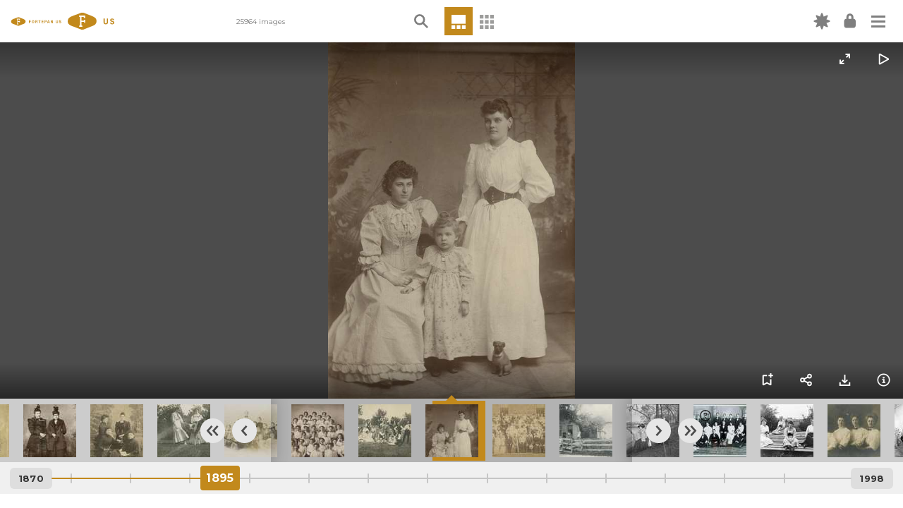

--- FILE ---
content_type: text/html; charset=utf-8
request_url: https://fortepan.us/categories/photos/FI0009637?tag=women
body_size: 10695
content:
<!DOCTYPE html>
<html lang="en" prefix="og: https://ogp.me/ns#" template="gallery" route="photoview">




<head>
  
<!-- Google Tag Manager -->
<script>(function(w,d,s,l,i){w[l]=w[l]||[];w[l].push({'gtm.start':
new Date().getTime(),event:'gtm.js'});var f=d.getElementsByTagName(s)[0],
j=d.createElement(s),dl=l!='dataLayer'?'&l='+l:'';j.async=true;j.src=
'https://www.googletagmanager.com/gtm.js?id='+i+dl;f.parentNode.insertBefore(j,f);
})(window,document,'script','dataLayer','GTM-P4BQ99S');</script>
<!-- End Google Tag Manager -->


  <meta charset="UTF-8">
  <meta name="viewport" content="width=device-width, initial-scale=1.0">
  <meta http-equiv="X-UA-Compatible" content="ie=edge">
  <meta name="google-site-verification" content="faBERIKeMcG20pN3O4F2BSYwEwEABAADPZrgLIcPTEw" />
  <link type="text/css" rel="stylesheet" href="https://fortepan.us/static/kronofoto/css/index.css?version=62">
  
    <meta property="og:title" content="Fortepan US: FI0009637" />
    <meta property="og:type" content="website" />
    <meta property="og:image" content="https://fortepan.us/media/images/165/37/cjsKXaT3JnG8cy-Aj11gW9lczx-4iaDg91htZQ33NXI.jpg?i=WyJvcmlnaW5hbC8xZDQzNzNhOC05MTk5LTQ0YmUtOGRhZC0yMzZlYjZlOTRjY2EuanBnIiwwLDcwMF0" />
    <meta property="og:url" content="https://fortepan.us/categories/all/FI0009637" />

  <link rel="stylesheet" href="//code.jquery.com/ui/1.12.1/themes/base/jquery-ui.css">
  <link rel="stylesheet" href="https://cdnjs.cloudflare.com/ajax/libs/font-awesome/5.14.0/css/all.min.css">
  <link rel="apple-touch-icon" sizes="180x180" href="https://fortepan.us/static/kronofoto/favicon/apple-touch-icon.png">
  <link rel="icon" type="image/png" sizes="32x32" href="https://fortepan.us/static/kronofoto/favicon/favicon-32x32.png">
  <link rel="icon" type="image/png" sizes="16x16" href="https://fortepan.us/static/kronofoto/favicon/favicon-16x16.png">
  <link rel="manifest" href="https://fortepan.us/static/kronofoto/favicon/site.webmanifest">
  <link rel="mask-icon" href="https://fortepan.us/static/kronofoto/favicon/safari-pinned-tab.svg" color="#5bbad5">
  <link rel="shortcut icon" href="https://fortepan.us/static/kronofoto/favicon/favicon.ico">
  <meta name="msapplication-TileColor" content="#da532c">
  <meta name="msapplication-config" content="https://fortepan.us/static/kronofoto/favicon/browserconfig.xml">
  <meta name="theme-color" content="#ffffff">

    <title>Fortepan US</title>
  <style>
:root {
  --fp-main-font: 'Montserrat', sans-serif;
  --fp-secondary-ticker-color: #9d9d9c;
  --fp-main-grey: #d6d6da;
  --fp-main-grey-translucent: rgba(214, 214, 218, 0.95);
  --fp-light-grey: #efeff1;
  --fp-light-grey-translucent: rgba(239, 239, 241, 0.9);
  --fp-main-blue: #C2891C;
  --fp-main-color: #C2891C;
  --fp-main-color-lighter: #D6BC89;
  --fp-main-color-darker: #987024;
}
  </style>
</head>
<body hx-push-url="true" theme="golden" x-data="{ loggedIn: false }">
  
<!-- Google Tag Manager (noscript) -->
<noscript><iframe src="https://www.googletagmanager.com/ns.html?id=GTM-P4BQ99S"
height="0" width="0" style="display:none;visibility:hidden"></iframe></noscript>
<!-- End Google Tag Manager (noscript) -->


  
  


<div id="overlay" class="overlay"></div>
<header>
  <nav aria-label="Main navigation">
    <div class="main-nav">
      <div class="main-nav__left">
        <div id="logo">
          <a href="/categories/all/random">
            <img class="logo-img show-for-large" src="https://fortepan.us/golden/logo.svg" alt="Fortepan US Logo">
            <img class="logo-img hide-for-large" src="https://fortepan.us/golden/logo-small.svg" alt="Fortepan US Logo">
          </a>

          
          <template class="collection-name">
          </template>
          

        </div>

        <div class="header-text">25964 images</div>

      </div> <!-- end nav left -->

      <div class="main-nav__center">

          
          

<div id="search-box-container">
    <div class="search-box-content">

        <div class="search-box-content_inner">
            


<form action="https://fortepan.us/categories/photos" method="get">
  <span class="close-icon"></span>
  <label for="search-box">
    <img class="search-icon" src="https://fortepan.us/static/kronofoto/images/golden/search.svg" alt="Magnifying glass">
    <input type="text" name="basic" id="search-box">
  </label>
  <div class="search-form">

      <div class="search-form-section">
        <button class="search-form__clear-btn button" type="reset">Clear Filters</button>
      </div>

    <!-- Display Form -->
      
      
      
      
      

        <div class="search-form-section">TAG
          <div class="search-form-section_inner ">
            
              <div>
                <input type="text" name="tag" value="women" data-autocomplete-url="https://fortepan.us/tags" data-autocomplete-min-length="3" placeholder="Tag Search" id="id_tag">
              </div>
            
          </div>

        </div>
      
      
      

        <div class="search-form-section">CATEGORY
          <div class="search-form-section_inner ">
            
              <div>
                <select name="term" id="id_term">
  <option value="" selected>---------</option>

  <option value="1">Aerial Shots</option>

  <option value="84">Airplanes, Helicopters, and Spacecraft</option>

  <option value="2">Animals</option>

  <option value="3">Barns</option>

  <option value="46">Blueprints</option>

  <option value="4">Businesses and Factories</option>

  <option value="5">Cemeteries and Funerals</option>

  <option value="6">Children</option>

  <option value="7">Cities and Towns</option>

  <option value="8">Civic Engagement</option>

  <option value="9">Entertainment</option>

  <option value="10">Fairs and Festivals</option>

  <option value="11">Families</option>

  <option value="12">Farming Equipment</option>

  <option value="13">Farms</option>

  <option value="14">Floods</option>

  <option value="15">Food and Meals</option>

  <option value="16">Holidays</option>

  <option value="18">Homes</option>

  <option value="17">Hospitals</option>

  <option value="19">Labor and Occupations</option>

  <option value="20">Lakes, Rivers, and Streams</option>

  <option value="21">Landscapes</option>

  <option value="22">Leisure</option>

  <option value="23">Main Streets &amp; Town Squares</option>

  <option value="24">Military and Veterans</option>

  <option value="25">Motorized Vehicles</option>

  <option value="135">Oceans</option>

  <option value="26">Outdoor Recreation</option>

  <option value="27">People of Color</option>

  <option value="28">Portraits - Group</option>

  <option value="29">Portraits - Individual</option>

  <option value="40">Prisons and Criminal Justice</option>

  <option value="30">Religion</option>

  <option value="31">Religious Structures</option>

  <option value="32">Schools and Education</option>

  <option value="136">Severe Weather</option>

  <option value="33">Sports</option>

  <option value="34">Train Stations</option>

  <option value="35">Travel</option>

  <option value="36">Weddings</option>

  <option value="37">Winter</option>

  <option value="133">World War I</option>

  <option value="134">World War II</option>

  <option value="38">Wrecks</option>

</select>
              </div>
            
          </div>

        </div>
      
      
      

        <div class="search-form-section">DATE RANGE
          <div class="search-form-section_inner daterange">
            
              <div>
                <input type="number" name="startYear" placeholder="Start" id="id_startYear">
              </div>
            
              <div>
                <input type="number" name="endYear" placeholder="End" id="id_endYear">
              </div>
            
          </div>

        </div>
      
      
      

        <div class="search-form-section">CONTRIBUTOR
          <div class="search-form-section_inner ">
            
              <div>
                <select name="donor" data-select2-url="https://fortepan.us/autocomplete/contributors/select2" placeholder="Contributor search" id="id_donor">
</select>
              </div>
            
          </div>

        </div>
      
      
      

        <div class="search-form-section">LOCATION
          <div class="search-form-section_inner ">
            
              <div>
                <select name="place" data-select2-url="https://fortepan.us/autocomplete/places" placeholder="Place search" id="id_place">
</select>
              </div>
            
              <div>
                <input type="hidden" name="city" id="id_city">
              </div>
            
              <div>
                <input type="hidden" name="county" id="id_county">
              </div>
            
              <div>
                <input type="hidden" name="state" id="id_state">
              </div>
            
              <div>
                <input type="hidden" name="country" id="id_country">
              </div>
            
          </div>

        </div>
      
      
      

        <div class="search-form-section">ADVANCED SEARCH
          <div class="search-form-section_inner ">
            
              <div>
                <input type="text" name="query" placeholder="Keywords, terms, photo ID#, contributor" id="id_query">
              </div>
            
          </div>

        </div>
      
      

  <input type="submit" value="Search">
  </div>
</form>

        </div>

        <div class="search-options">
            <img src="https://fortepan.us/static/kronofoto/images/golden/carrot.svg" alt="Carrot" class="carrot">
        </div>

    </div>
</div>

          

        <div class="view-buttons" data-view-buttons-target>
          
          


<div class="timeline-container current-view" id="timeline-container"  data-tooltip title="Timeline view" data-position="bottom" data-alignment="center">
  
      <a class="fi-timeline-a" href="https://fortepan.us/categories/photos/FI0009637?tag=women" hx-get="https://fortepan.us/categories/photos/FI0009637?tag=women" hx-target="#app"><img class="timeline-icon" src="https://fortepan.us/static/kronofoto/images/timeline.svg" alt="Timeline icon" title="Timeline View"></a>
  
</div>
<div class="grid-icon " id="grid-icon" data-tooltip title="Grid view" data-position="bottom" data-alignment="center">
  
      <a class="grid-a" href="https://fortepan.us/categories/photos?tag=women&amp;year%3Agte=1895&amp;id%3Agt=9636" hx-get="https://fortepan.us/categories/photos?tag=women&amp;year%3Agte=1895&amp;id%3Agt=9636" hx-target="#app">
        <img class="grid-icon_reg" src="https://fortepan.us/static/kronofoto/images/04b-grid.svg" alt="Grid icon" title="Grid View">
      </a>
  
</div>


          
        </div>

      </div>
        <!-- end nav center -->

      <div class="main-nav__right">

          <div id="new-label_container" class="new-label_container show-for-medium" data-tooltip title="New" data-position="bottom" data-alignment="center">
              <a href="https://fortepan.us/categories/photos?query=is_new%3Atrue">
              <i class="icon new-icon"></i>
              </a>
          </div>

      
        <div 
            class="login-container" 
            data-tooltip 
            title="My Account" 
            data-position="bottom" 
            data-alignment="center" 
            hx-push-url="false" 
            hx-trigger="load" 
            hx-get="https://fortepan.us/auth/forms/login"
            hx-vals='{ "next": "/categories/photos/FI0009637%3Ftag%3Dwomen" }'
        >
        </div>
        <div class="hamburger-container">

          <button class="hamburger hamburger--squeeze" type="button" data-toggler="is-active" data-toggle="hamburger-button hamburger-menu" id="hamburger-button">
              <span class="hamburger-box">
                  <span class="hamburger-inner"></span>
              </span>
          </button>

            <div class="hamburger-menu collapse" id="hamburger-menu" data-toggler="collapse">

            <ul class="navigation-menu">
              






<li class="child">
	<a href="/docs/us/about/">About</a>
	
</li>

<li class="child">
	<a href="/docs/us/kronofoto/">Our Code</a>
	
</li>

<li class="child">
	<a href="/docs/us/explore/">Explore the Platform</a>
	
</li>

<li class="child">
	<a href="/docs/us/tools/">Creation Tools</a>
	
</li>

<li class="child">
	<a href="/docs/us/team/">Our team</a>
	
</li>

<li class="child">
	<a href="/docs/us/partner/">Partner with us</a>
	
</li>

<li class="child">
	<a href="/docs/us/fortepan-by-state/">Fortepan by State</a>
	
</li>

<li class="child">
	<a href="/docs/us/news/">News</a>
	
</li>

<li class="child">
	<a href="/docs/us/contact/">Contact</a>
	
</li>



<div class="mobile-visible">

<li><a href="https://fortepan.us/categories/photos/FI0009637?tag=women">Timeline View</a></li>
<li><a href="https://fortepan.us/categories/photos?tag=women&amp;year%3Agte=1895&amp;id%3Agt=9636">Grid View</a></li>

</div>

            </ul>
          </div>

        </div>


      </div> <!-- end nav right -->

    </div>
  </nav>
</header>

  
  <div id="app">
    

<main hx-swap="innerHTML" hx-target="#fi-image" data-photo-details>

    <div class="gallery" id="gallery" data-toggler=".zoom-opened" data-swipe-target>

        
            <a
                
                id="fi-arrow-left"
                data-fi-arrow-left
                hx-trigger="click, keydown[code=='ArrowLeft'] from:#app, swipe-left from:closest [data-swipe-target]"
                class="control previous"
                href="https://fortepan.us/categories/photos/FI0026182?tag=women"
                hx-get="https://fortepan.us/categories/photos/FI0026182?tag=women"
            ></a>
        
        <div id="fi-image-preload" class="hide">
        </div>
        <article class="gallery__image fi-image" id="fi-image">
            
            <figure>
                <img id="fi-image-tag" src="https://fortepan.us/media/images/165/37/cjsKXaT3JnG8cy-Aj11gW9lczx-4iaDg91htZQ33NXI.jpg?i=WyJvcmlnaW5hbC8xZDQzNzNhOC05MTk5LTQ0YmUtOGRhZC0yMzZlYjZlOTRjY2EuanBnIiwwLDcwMF0" alt="dog, ia, ruffles, corset, Olsson, Ann and Jons, Families, women, Davenport, girl, Scott, United States, cabinet photo, Photos, floor cloth, Portraits - Group, Iowa, historic, toy, lace collar, history, IA, child, painted backdrop, siblings" />
            </figure>
            
        </article>

        
        <a
            
            id="fi-arrow-right"
            hx-trigger="click, keydown[code=='ArrowRight'] from:#app, swipe-right from:closest [data-swipe-target]"
            data-fi-arrow-right
            class="control forward"
            href="https://fortepan.us/categories/photos/FI0016308?tag=women"
            hx-get="https://fortepan.us/categories/photos/FI0016308?tag=women"
        ></a>
        

        <div id="zoom-popup" class="follow-zoom-popup">
            
            <div style='background-image: url("https://fortepan.us/media/images/165/37/cjsKXaT3JnG8cy-Aj11gW9lczx-4iaDg91htZQ33NXI.jpg?i=WyJvcmlnaW5hbC8xZDQzNzNhOC05MTk5LTQ0YmUtOGRhZC0yMzZlYjZlOTRjY2EuanBnIiwwLDcwMF0");' data-fullsize="https://fortepan.us/media/original/1d4373a8-9199-44be-8dad-236eb6e94cca.jpg" id="follow-zoom-timeline-version" class="follow-zoom-timeline-popup-img"></div>
            
        </div>

        <div class="gallery__controls">
            

            <div class="gallery__controls-top">
                <!--Zoom Button-->
                <button id="zoom-image-control-button" class="image-control-button image-control-button--toggle" data-toggle="gallery">
                    <img class="meta-info-icon" src="https://fortepan.us/static/kronofoto/images/skyblue/zoom.svg">
                    <img class="meta-info-icon hide" src="https://fortepan.us/static/kronofoto/images/skyblue/zoom-out.svg">
                </button>
                <!--Auto Play Button-->
                <button id="auto-play-image-control-button" class="image-control-button image-control-button--toggle">
                    <img id="autoplay--play" src="https://fortepan.us/static/kronofoto/images/skyblue/auto-play.svg">
                    <img id="autoplay--pause" class="hide" src="https://fortepan.us/static/kronofoto/images/skyblue/pause.svg">
                </button>
            </div>
            <div class="gallery__controls-bottom">
                


    <template  id="fotosphere-button"></template>



                <div style="flex-grow:1"></div>
                <!--Add to List Button-->
                <button class="image-control-button" data-toggle="add-to-list-popup">
                    <img class="add-to-list-icon" src="https://fortepan.us/static/kronofoto/images/skyblue/add-to-list.svg" data-tooltip title="Add to FotoAlbum" data-position="top" data-alignment="center">
                </button>
                <!--Share Button-->
                <button class="image-control-button" data-toggle="share-popup">
                    <img class="meta-info-icon" src="https://fortepan.us/static/kronofoto/images/skyblue/share.svg" data-tooltip title="Share or Embed" data-position="top" data-alignment="center">
                </button>
                <!--Download Button-->
                <button class="image-control-button" data-toggle="download-popup">
                    <img class="meta-dl-icon" src="https://fortepan.us/static/kronofoto/images/skyblue/download.svg" data-tooltip title="Download" data-position="top" data-alignment="center">
                </button>
                <!--Info Button-->
                <button class="image-control-button" data-toggle="metadata-popup">
                    <img class="meta-info-icon" src="https://fortepan.us/static/kronofoto/images/skyblue/info.svg" data-tooltip title="Info" data-position="top" data-alignment="center">
                </button>

            </div>
            
        </div>

        <div class="gallery__popups">

            <div id="metadata-popup" class="gallery__popup" data-toggler=".expanded">
                


<template x-if="loggedIn">
    <div 
        x-init="$dispatch('htmx-process', $el)"
        hx-swap="outerHTML" 
        hx-target="this" 
        hx-push-url="false"
        hx-trigger="revealed"
        hx-get="https://fortepan.us/auth/forms/edit-photo-link/9637"
    >
    </div>
</template>
<a href="#" class="photo-menu-popup__close-btn" data-toggle="metadata-popup" data-toggler=".expanded"></a>
<div class="photo-menu-popup__wrapper">
    




<div class="row">
    <div class="columns large-4" hx-target="#app">
        <div>
            <h1><a 
                href="https://fortepan.us/categories/photos?place=15740"
                hx-get="https://fortepan.us/categories/photos?place=15740"
            >Davenport, IA</a></h1>
        </div>

        <div>
            <h2><a 
                href="https://fortepan.us/categories/photos?query=year:1895"
                hx-get="https://fortepan.us/categories/photos?query=year:1895"
            >1895c</a></h2>
        </div>

        <div>
            <p>ID# FI0009637</p>
            <p>Contributed by <strong class="text-semibold"><a hx-get="https://fortepan.us/categories/photos?donor=1729" href="https://fortepan.us/categories/photos?donor=1729">Ann and Jons Olsson</a></strong></p>
        </div>

        <div class="text-small">
            
            <p>Photographed by Dahms, Gustav</p>
            

            
            <p>Digitized by Shreya Singh</p>
            
            <p>Added to the archive March 26, 2021</p>
        </div>

    </div>

    <div class="columns large-8">
        <div class="metadata-3a" hx-target="#app" hx-headers="{}" hx-swap="innerHTML">
            <h3>Tags:</h3>
            <div class="tags">
                
                    
                    <ul>
                        


<li><a href="https://fortepan.us/categories/photos?tag=cabinet+photo" hx-get="https://fortepan.us/categories/photos?tag=cabinet+photo">cabinet photo</a></li>

<li><a href="https://fortepan.us/categories/photos?tag=child" hx-get="https://fortepan.us/categories/photos?tag=child">child</a></li>

<li><a href="https://fortepan.us/categories/photos?tag=corset" hx-get="https://fortepan.us/categories/photos?tag=corset">corset</a></li>

<li><a href="https://fortepan.us/categories/photos?tag=dog" hx-get="https://fortepan.us/categories/photos?tag=dog">dog</a></li>

<li><a href="https://fortepan.us/categories/photos?term=11" hx-get="https://fortepan.us/categories/photos?term=11">Families</a></li>

<li><a href="https://fortepan.us/categories/photos?tag=floor+cloth" hx-get="https://fortepan.us/categories/photos?tag=floor+cloth">floor cloth</a></li>

<li><a href="https://fortepan.us/categories/photos?tag=girl" hx-get="https://fortepan.us/categories/photos?tag=girl">girl</a></li>

<li><a href="https://fortepan.us/categories/photos?tag=lace+collar" hx-get="https://fortepan.us/categories/photos?tag=lace+collar">lace collar</a></li>

<li><a href="https://fortepan.us/categories/photos?tag=painted+backdrop" hx-get="https://fortepan.us/categories/photos?tag=painted+backdrop">painted backdrop</a></li>

<li><a href="https://fortepan.us/categories/photos?term=28" hx-get="https://fortepan.us/categories/photos?term=28">Portraits - Group</a></li>

<li><a href="https://fortepan.us/categories/photos?tag=ruffles" hx-get="https://fortepan.us/categories/photos?tag=ruffles">ruffles</a></li>

<li><a href="https://fortepan.us/categories/photos?tag=siblings" hx-get="https://fortepan.us/categories/photos?tag=siblings">siblings</a></li>

<li><a href="https://fortepan.us/categories/photos?tag=toy" hx-get="https://fortepan.us/categories/photos?tag=toy">toy</a></li>

<li><a href="https://fortepan.us/categories/photos?tag=women" hx-get="https://fortepan.us/categories/photos?tag=women">women</a></li>


                    </ul>
                    
                
                <template x-if="!loggedIn">
                  <p>
                    Log in to add tags
                  </p>
                </template>
                <template x-if="loggedIn">
                  <p
                    x-init="$dispatch('htmx-process', $el)"
                    hx-trigger="revealed"
                    hx-push-url="false"
                    hx-get="https://fortepan.us/auth/forms/tag-photo/9637"
                    hx-target="this"
                    hx-swap="innerHTML"
                  >
                  </p>
                </template>
            </div>



        </div>

        

        
        <div class="comments">
            <h3>Comments:</h3>
            <div class="indent comments">
                <p>Cabinet photo of family of 2 women &amp; young girl.  Young girl wearing a patterned very long dress with balloon sleeves, large shawl type lace collar,   and a locket.  1 woman wearing tightly fitted bodice with balloon sleeves &amp; lace trim, lacy jabot at neck &amp; pearls.  2nd woman wearing fine fabric summer dress with high buttoned collar and balloon sleeves and a very tight belt.  They are standing on a floor cloth with a toy dog at their feet.  Painted backdrop  </p>
<p>Photo by &quot;Gustav Dahms, Photographie Studio 218 Bray Street Cor. of Alley, bet. 2nd &amp; 3rd Sts.  Davenport, Iowa&quot;</p>
            </div>
        </div>
        
        <div class="tags">
            <h3>Federation links:</h3>
            <ul>
                <li><a href="https://fortepan.us/categories/all/FI0009637">Fortepan US</a></li>
                <li><a href="https://fortepan.us/ia/categories/all/FI0009637">Iowa</a></li>
                
            </ul>
        </div>
    </div>
</div>

</div>

            </div>
            <div id="add-to-list-popup" class="gallery__popup" data-toggler=".expanded">
                <a href="#" class="photo-menu-popup__close-btn" data-toggle="add-to-list-popup" data-toggler=".expanded"></a>
                

<div class="photo-menu-popup__wrapper no-scroll" hx-swap="innerHTML" hx-target="this" hx-push-url="false" hx-get="https://fortepan.us/list-members/9637" hx-trigger="intersect">
    Loading...
</div>

            </div>
            <div id="share-popup" class="gallery__popup" data-toggler=".expanded">
                <a href="#" class="photo-menu-popup__close-btn" data-toggle="share-popup" data-toggler=".expanded"></a>
                

<div class="photo-menu-popup__wrapper" hx-target="this" hx-swap="innerHTML" hx-push-url="false" hx-get="https://fortepan.us/categories/photos/FI0009637/web-component?tag=women" hx-trigger="intersect">
    Loading...
</div>

            </div>
            <div id="download-popup" class="gallery__popup" data-toggler=".expanded" >
                <a href="#" class="photo-menu-popup__close-btn" data-toggle="download-popup" data-toggler=".expanded"></a>
                

<div class="photo-menu-popup__wrapper" hx-target="this" hx-swap="innerHTML" hx-push-url="false" hx-get="https://fortepan.us/categories/all/FI0009637/download" hx-trigger="intersect">
    Loading...
</div>

            </div>

        </div>
    </div>

    <div class="car-left-space"></div>


    <nav class="fi-timeline" id="fi-timeline">
    <form
        hx-trigger="kronofoto:loadThumbnails"
        hx-target="[data-fi-thumbnail-carousel-images]"
        hx-get="https://fortepan.us/categories/photos/carousel"
        hx-push-url="false"
        hx-swap="beforeend"
        hx-sync="this:drop"
    >

        
    <input type="hidden" name="basic" id="carousel_id_basic">

    <input type="hidden" name="tag" value="women" id="carousel_id_tag">

    <input type="hidden" name="term" id="carousel_id_term">

    <input type="hidden" name="startYear" id="carousel_id_startYear">

    <input type="hidden" name="endYear" id="carousel_id_endYear">

    <input type="hidden" name="donor" id="carousel_id_donor">

    <input type="hidden" name="place" id="carousel_id_place">

    <input type="hidden" name="city" id="carousel_id_city">

    <input type="hidden" name="county" id="carousel_id_county">

    <input type="hidden" name="state" id="carousel_id_state">

    <input type="hidden" name="country" id="carousel_id_country">

    <input type="hidden" name="query" id="carousel_id_query">

    <input type="hidden" name="id" value="9637" id="carousel_id_id">

    <input type="hidden" name="forward" value="True" id="carousel_id_forward">

    <input type="hidden" name="offset" id="carousel_id_offset">

    <input type="hidden" name="width" id="carousel_id_width">


        <div class="fi-thumbnail-carousel" hx-target="#fi-image" hx-push-url="true" hx-swap="innerHTML">
            
<div class="back-arrows" data-back-arrows>
    

<a id="backward-zip"></a>
<a 
    id="backward"
    href="https://fortepan.us/categories/photos/FI0026182?tag=women"
    
    
    hx-get="https://fortepan.us/categories/photos/FI0026182?tag=women"
    
></a>

</div>

<div class="slide-container">
    <ul id="fi-preload-zone"></ul>
    <div data-fi-load-thumbnails class="hide"></div>
    <ul id="fi-thumbnail-carousel-images" style="left: 0px;" data-fi-thumbnail-carousel-images>
        



    <li 
         
        data-fi="26438"
        
    >
        <a 
            href="https://fortepan.us/categories/photos/FI0026438?tag=women"
            
            hx-get="https://fortepan.us/categories/photos/FI0026438?tag=women"
            
        >
            <img class=empty src="[data-uri]" height="75" width="75" />
        </a>
    </li>

    <li 
         
        data-fi="26439"
        
    >
        <a 
            href="https://fortepan.us/categories/photos/FI0026439?tag=women"
            
            hx-get="https://fortepan.us/categories/photos/FI0026439?tag=women"
            
        >
            <img class=empty src="[data-uri]" height="75" width="75" />
        </a>
    </li>

    <li 
         
        data-fi="26440"
        
    >
        <a 
            href="https://fortepan.us/categories/photos/FI0026440?tag=women"
            
            hx-get="https://fortepan.us/categories/photos/FI0026440?tag=women"
            
        >
            <img class=empty src="[data-uri]" height="75" width="75" />
        </a>
    </li>

    <li 
         
        data-fi="21456"
        
    >
        <a 
            href="https://fortepan.us/categories/photos/FI0021456?tag=women"
            
            hx-get="https://fortepan.us/categories/photos/FI0021456?tag=women"
            
        >
            <img class=empty src="[data-uri]" height="75" width="75" />
        </a>
    </li>

    <li 
         
        data-fi="21462"
        
    >
        <a 
            href="https://fortepan.us/categories/photos/FI0021462?tag=women"
            
            hx-get="https://fortepan.us/categories/photos/FI0021462?tag=women"
            
        >
            <img class=empty src="[data-uri]" height="75" width="75" />
        </a>
    </li>

    <li 
         
        data-fi="20395"
        
    >
        <a 
            href="https://fortepan.us/categories/photos/FI0020395?tag=women"
            
            hx-get="https://fortepan.us/categories/photos/FI0020395?tag=women"
            
        >
            <img class=empty src="[data-uri]" height="75" width="75" />
        </a>
    </li>

    <li 
         
        data-fi="20449"
        
    >
        <a 
            href="https://fortepan.us/categories/photos/FI0020449?tag=women"
            
            hx-get="https://fortepan.us/categories/photos/FI0020449?tag=women"
            
        >
            <img class=empty src="[data-uri]" height="75" width="75" />
        </a>
    </li>

    <li 
         
        data-fi="20885"
        
    >
        <a 
            href="https://fortepan.us/categories/photos/FI0020885?tag=women"
            
            hx-get="https://fortepan.us/categories/photos/FI0020885?tag=women"
            
        >
            <img class=empty src="[data-uri]" height="75" width="75" />
        </a>
    </li>

    <li 
         
        data-fi="22856"
        
    >
        <a 
            href="https://fortepan.us/categories/photos/FI0022856?tag=women"
            
            hx-get="https://fortepan.us/categories/photos/FI0022856?tag=women"
            
        >
            <img class=empty src="[data-uri]" height="75" width="75" />
        </a>
    </li>

    <li 
         
        data-fi="22879"
        
    >
        <a 
            href="https://fortepan.us/categories/photos/FI0022879?tag=women"
            
            hx-get="https://fortepan.us/categories/photos/FI0022879?tag=women"
            
        >
            <img class=empty src="[data-uri]" height="75" width="75" />
        </a>
    </li>

    <li 
         
        data-fi="23617"
        
    >
        <a 
            href="https://fortepan.us/categories/photos/FI0023617?tag=women"
            
            hx-get="https://fortepan.us/categories/photos/FI0023617?tag=women"
            
        >
            <img class=empty src="[data-uri]" height="75" width="75" />
        </a>
    </li>

    <li 
         
        data-fi="23623"
        
    >
        <a 
            href="https://fortepan.us/categories/photos/FI0023623?tag=women"
            
            hx-get="https://fortepan.us/categories/photos/FI0023623?tag=women"
            
        >
            <img class=empty src="[data-uri]" height="75" width="75" />
        </a>
    </li>

    <li 
         
        data-fi="23624"
        
    >
        <a 
            href="https://fortepan.us/categories/photos/FI0023624?tag=women"
            
            hx-get="https://fortepan.us/categories/photos/FI0023624?tag=women"
            
        >
            <img class=empty src="[data-uri]" height="75" width="75" />
        </a>
    </li>

    <li 
         
        data-fi="15734"
        
    >
        <a 
            href="https://fortepan.us/categories/photos/FI0015734?tag=women"
            
            hx-get="https://fortepan.us/categories/photos/FI0015734?tag=women"
            
        >
            <img  src="https://fortepan.us/media/images/118/61/eJeKhTtqzYlW5n0zUQm78UTWF5V51LHsPVSfMQwe67I.jpg?i=WyJvcmlnaW5hbC80NDgzMTYyYS1iZDc4LTQ4MmMtOGQ4MC1mMTk3MTU2ZTc4OTMuanBnIiw3NSw3NV0" height="75" width="75" />
        </a>
    </li>

    <li 
         
        data-fi="9659"
        
    >
        <a 
            href="https://fortepan.us/categories/photos/FI0009659?tag=women"
            
            hx-get="https://fortepan.us/categories/photos/FI0009659?tag=women"
            
        >
            <img  src="https://fortepan.us/media/images/187/37/IClDWA1TEs9vKZL3l9TFEn1ksLXyY1tiTIjKG8Jw-aw.jpg?i=WyJvcmlnaW5hbC9mNGIyNDQ0YS03NjZkLTQ4MzQtOGM4OC1kZDY0Njc2MjIzYzQuanBnIiw3NSw3NV0" height="75" width="75" />
        </a>
    </li>

    <li 
         
        data-fi="15675"
        
    >
        <a 
            href="https://fortepan.us/categories/photos/FI0015675?tag=women"
            
            hx-get="https://fortepan.us/categories/photos/FI0015675?tag=women"
            
        >
            <img  src="https://fortepan.us/media/images/59/61/GAGw-qhC9DAmsipouoUf7MXkFhC2r3oVStxrV0KUENQ.jpg?i=WyJvcmlnaW5hbC9iZmQ5MTAyMS0wN2ZlLTQ1OGUtOTJhZC1iMGM2OWE1MzRiMTQuanBnIiw3NSw3NV0" height="75" width="75" />
        </a>
    </li>

    <li 
         
        data-fi="9645"
        
    >
        <a 
            href="https://fortepan.us/categories/photos/FI0009645?tag=women"
            
            hx-get="https://fortepan.us/categories/photos/FI0009645?tag=women"
            
        >
            <img  src="https://fortepan.us/media/images/173/37/H7soLjOwpS_u8ae2rQXszUgdrdo5oL2wsuex7AOavjY.jpg?i=WyJvcmlnaW5hbC9lZTRhMmUzYS1lZDVkLTRlNjEtYjJhMS1hNTA0MDgwZDBlZGMuanBnIiw3NSw3NV0" height="75" width="75" />
        </a>
    </li>

    <li 
         
        data-fi="21144"
        
    >
        <a 
            href="https://fortepan.us/categories/photos/FI0021144?tag=women"
            
            hx-get="https://fortepan.us/categories/photos/FI0021144?tag=women"
            
        >
            <img  src="https://fortepan.us/media/images/152/82/nB8LbGQHtPvylWkeGg7epgRgn5KA2OlWCILkT-VrUCQ.jpg?i=WyJvcmlnaW5hbC9mOTQ2Yjg1NS1jOTgzLTQ0NTgtYWE1Yi1iNzI5NjU2NTEwMTMuanBnIiw3NSw3NV0" height="75" width="75" />
        </a>
    </li>

    <li 
         
        data-fi="21164"
        
    >
        <a 
            href="https://fortepan.us/categories/photos/FI0021164?tag=women"
            
            hx-get="https://fortepan.us/categories/photos/FI0021164?tag=women"
            
        >
            <img  src="https://fortepan.us/media/images/172/82/Gvl-uHpfci1RAG_fmmve5GW0uK9efL2Sej9KE2QV6WE.jpg?i=WyJvcmlnaW5hbC9kYWNlYTFlNS05ZDJlLTRjODMtOTIyNS0zZThmYTNmMmRmMGIuanBnIiw3NSw3NV0" height="75" width="75" />
        </a>
    </li>

    <li 
         
        data-fi="26182"
        
    >
        <a 
            href="https://fortepan.us/categories/photos/FI0026182?tag=women"
            
            hx-get="https://fortepan.us/categories/photos/FI0026182?tag=women"
            
        >
            <img  src="https://fortepan.us/media/images/70/102/xfhoeEs-j2DR5KjBZSwL77xGGTtDRjRF7bLIpxY-e94.jpg?i=WyJvcmlnaW5hbC8yMDI1LzUvMjEvZjczZmQ5NjItZTA3ZS00N2Q3LTk2ZWUtNTE5ODNmZGViMTVlLmpwZyIsNzUsNzVd" height="75" width="75" />
        </a>
    </li>

    <li 
        data-active data-origin 
        data-fi="9637"
        
    >
        <a 
            href="https://fortepan.us/categories/photos/FI0009637?tag=women"
            
            hx-get="https://fortepan.us/categories/photos/FI0009637?tag=women"
            
        >
            <img  src="https://fortepan.us/media/images/165/37/8eGlAHMQ0hDTwumBYtyuMZtj-H5oBZP-5Ex9kfJLbL8.jpg?i=WyJvcmlnaW5hbC8xZDQzNzNhOC05MTk5LTQ0YmUtOGRhZC0yMzZlYjZlOTRjY2EuanBnIiw3NSw3NV0" height="75" width="75" />
        </a>
    </li>

    <li 
         
        data-fi="16308"
        
    >
        <a 
            href="https://fortepan.us/categories/photos/FI0016308?tag=women"
            
            hx-get="https://fortepan.us/categories/photos/FI0016308?tag=women"
            
        >
            <img  src="https://fortepan.us/media/images/180/63/-ILrRxexqC2tGg8668KGlkXawHdXvDhBpapjV41eILw.jpg?i=WyJvcmlnaW5hbC9iOGE2MzA5ZS05ZTkyLTQyODYtOWI4Ny1mZmIwNWVjZWJhODEuanBnIiw3NSw3NV0" height="75" width="75" />
        </a>
    </li>

    <li 
         
        data-fi="23631"
        
    >
        <a 
            href="https://fortepan.us/categories/photos/FI0023631?tag=women"
            
            hx-get="https://fortepan.us/categories/photos/FI0023631?tag=women"
            
        >
            <img  src="https://fortepan.us/media/images/79/92/Qgl01Gz8d6CBDKkA235BFR653TA14akVN8aMFCWwuYc.jpg?i=WyJvcmlnaW5hbC8yMDI0LzUvMjEvNmE5ZDI5YmEtMzA0NS00OGVlLTk5YzctODU2YTg2MWVmMTllLmpwZyIsNzUsNzVd" height="75" width="75" />
        </a>
    </li>

    <li 
         
        data-fi="23721"
        
    >
        <a 
            href="https://fortepan.us/categories/photos/FI0023721?tag=women"
            
            hx-get="https://fortepan.us/categories/photos/FI0023721?tag=women"
            
        >
            <img  src="https://fortepan.us/media/images/169/92/jbDqZI_1jcLnecyOF9iHHaEd_cWHGBwZJqHCnvOnJt4.jpg?i=WyJvcmlnaW5hbC8yMDI0LzYvOS8wYWViZjA4MS02Nzg1LTQ0OTItOGMzYi0zOTk5OTNhYTcxMDQuanBnIiw3NSw3NV0" height="75" width="75" />
        </a>
    </li>

    <li 
         
        data-fi="25049"
        
    >
        <a 
            href="https://fortepan.us/categories/photos/FI0025049?tag=women"
            
            hx-get="https://fortepan.us/categories/photos/FI0025049?tag=women"
            
        >
            <img  src="https://fortepan.us/media/images/217/97/5GmWvmNfTMyjkje2dYbH4bp1HSe4gBk0IBs9_VY0vgQ.jpg?i=W1swLCJodHRwczovL2N0ZGEuZm9ydGVwYW5jdC5saWIudWNvbm4uZWR1L21lZGlhL29yaWdpbmFsL2Y2N2UyZjIyLWVkY2ItNDhlNS05ZjZhLTRhNGMxM2FmYTMxYy5qcGciXSw3NSw3NV0" height="75" width="75" />
        </a>
    </li>

    <li 
         
        data-fi="8064"
        
    >
        <a 
            href="https://fortepan.us/categories/photos/FI0008064?tag=women"
            
            hx-get="https://fortepan.us/categories/photos/FI0008064?tag=women"
            
        >
            <img  src="https://fortepan.us/media/images/128/31/Z_dxKVKr9skYjOE_GU6uL2I3F6w0z3rsME5FDQT8pvg.jpg?i=WyJvcmlnaW5hbC9mYTcyMTVkNC1lZjQ4LTRkOWEtOTM4OC04N2EzMDhkZjZkYjAuanBnIiw3NSw3NV0" height="75" width="75" />
        </a>
    </li>

    <li 
         
        data-fi="16042"
        
    >
        <a 
            href="https://fortepan.us/categories/photos/FI0016042?tag=women"
            
            hx-get="https://fortepan.us/categories/photos/FI0016042?tag=women"
            
        >
            <img  src="https://fortepan.us/media/images/170/62/v2Tr0NYsup66wl9Yy6-7qr-fwzCN_pEDbF_cUGwEsB8.jpg?i=WyJvcmlnaW5hbC8xNjNmNTFkMi0xMmNmLTQxZWYtOTRiYy1lNDA3NWI3NmVjNjcuanBnIiw3NSw3NV0" height="75" width="75" />
        </a>
    </li>

    <li 
         
        data-fi="707"
        
    >
        <a 
            href="https://fortepan.us/categories/photos/FI0000707?tag=women"
            
            hx-get="https://fortepan.us/categories/photos/FI0000707?tag=women"
            
        >
            <img  src="https://fortepan.us/media/images/195/2/ADY0yIEIJxode3KOjuRmFoUUujzqwzC76DSffqErjKc.jpg?i=WyJvcmlnaW5hbC9jODIxNjkyZS05NGYwLTQzMzUtYjhiMi04ZWZjNzYwOTBjYzEuanBnIiw3NSw3NV0" height="75" width="75" />
        </a>
    </li>

    <li 
         
        data-fi="631"
        
    >
        <a 
            href="https://fortepan.us/categories/photos/FI0000631?tag=women"
            
            hx-get="https://fortepan.us/categories/photos/FI0000631?tag=women"
            
        >
            <img  src="https://fortepan.us/media/images/119/2/WFMjcPawsTF72m0nGG5oCeYh73u7FBNefHajEJUwvEk.jpg?i=WyJvcmlnaW5hbC84YjhjYmM4Zi1iZmZiLTRkOTUtYjRlMy1mYmY5YzRhZGUwOGYuanBnIiw3NSw3NV0" height="75" width="75" />
        </a>
    </li>

    <li 
         
        data-fi="21452"
        
    >
        <a 
            href="https://fortepan.us/categories/photos/FI0021452?tag=women"
            
            hx-get="https://fortepan.us/categories/photos/FI0021452?tag=women"
            
        >
            <img  src="https://fortepan.us/media/images/204/83/PmhkWIjU6q6LKMRJTqZb9vvk2WMdu5m1vlJLIxIH6fc.jpg?i=WyJvcmlnaW5hbC82NzIzMTI1ZC0wOTYyLTQ4ZDctODE0Yy04YjhiNGViNDRlOWUuanBnIiw3NSw3NV0" height="75" width="75" />
        </a>
    </li>

    <li 
         
        data-fi="8546"
        
    >
        <a 
            href="https://fortepan.us/categories/photos/FI0008546?tag=women"
            
            hx-get="https://fortepan.us/categories/photos/FI0008546?tag=women"
            
        >
            <img  src="https://fortepan.us/media/images/98/33/fi5MslAjRkszRv8nDqumUJy9ReUZjh29tdI3QVy59o0.jpg?i=WyJvcmlnaW5hbC9lNjk5ZGMxMy1kMDc1LTQ1NzktOTkxYi1jZjQ5MDNmOWUzMTcuanBnIiw3NSw3NV0" height="75" width="75" />
        </a>
    </li>

    <li 
         
        data-fi="24935"
        
    >
        <a 
            href="https://fortepan.us/categories/photos/FI0024935?tag=women"
            
            hx-get="https://fortepan.us/categories/photos/FI0024935?tag=women"
            
        >
            <img  src="https://fortepan.us/media/images/103/97/jpKlo7M8APaWp1u8h_4aJ5uHakhmsO-Gk0Wsu5cRRp4.jpg?i=W1swLCJodHRwczovL2N0ZGEuZm9ydGVwYW5jdC5saWIudWNvbm4uZWR1L21lZGlhL29yaWdpbmFsLzY4YTVjOWNhLWU4N2QtNDJhOC1iNjk4LTVkOTQ4ZDNkNjgwMS5qcGciXSw3NSw3NV0" height="75" width="75" />
        </a>
    </li>

    <li 
         
        data-fi="20996"
        
    >
        <a 
            href="https://fortepan.us/categories/photos/FI0020996?tag=women"
            
            hx-get="https://fortepan.us/categories/photos/FI0020996?tag=women"
            
        >
            <img  src="https://fortepan.us/media/images/4/82/cY7vtq4o2CAWtzLkjNzIYZu0TxhK7rRUvzn6pxNcPtw.jpg?i=WyJvcmlnaW5hbC8xMTM3NjBmMS1iZjZhLTQyZjAtYjMwYS02NmU0NGE1YTQyODkuanBnIiw3NSw3NV0" height="75" width="75" />
        </a>
    </li>

    <li 
         
        data-fi="23407"
        
    >
        <a 
            href="https://fortepan.us/categories/photos/FI0023407?tag=women"
            
            hx-get="https://fortepan.us/categories/photos/FI0023407?tag=women"
            
        >
            <img  src="https://fortepan.us/media/images/111/91/dPmQxaxcncSCB3JmX9cSif19cpMWaZ1sZ4At-jKn2w8.jpg?i=WyJvcmlnaW5hbC8yMDI0LzQvMjAvMjQxYTRmZDctZjEyMy00ZDI4LTllN2UtNjFiOTJmODYyOWU1LmpwZyIsNzUsNzVd" height="75" width="75" />
        </a>
    </li>

    <li 
         
        data-fi="2591"
        
    >
        <a 
            href="https://fortepan.us/categories/photos/FI0002591?tag=women"
            
            hx-get="https://fortepan.us/categories/photos/FI0002591?tag=women"
            
        >
            <img  src="https://fortepan.us/media/images/31/10/c6rB9bBeH4Da0bQkn5oWDg653xdJp9DMt3HBxkfhUwA.jpg?i=WyJvcmlnaW5hbC8wOGFmOGMwOC01NWE5LTRjZWYtYTgxNy02YmI2MzEwMmJjNzQuanBnIiw3NSw3NV0" height="75" width="75" />
        </a>
    </li>

    <li 
         
        data-fi="3363"
        
    >
        <a 
            href="https://fortepan.us/categories/photos/FI0003363?tag=women"
            
            hx-get="https://fortepan.us/categories/photos/FI0003363?tag=women"
            
        >
            <img  src="https://fortepan.us/media/images/35/13/SWzFsrIpqk_YIINa5mJMLNbfSmV_mZyMCRgPZeFCq5M.jpg?i=WyJvcmlnaW5hbC9lNGE4YTM2MC03ZmJjLTRiYTYtOWNhZC01ODYwZGRhZDRiNzUuanBnIiw3NSw3NV0" height="75" width="75" />
        </a>
    </li>

    <li 
         
        data-fi="6929"
        
    >
        <a 
            href="https://fortepan.us/categories/photos/FI0006929?tag=women"
            
            hx-get="https://fortepan.us/categories/photos/FI0006929?tag=women"
            
        >
            <img  src="https://fortepan.us/media/images/17/27/1Z48flerjbp83Vt_o6nMfLsoyrP_ypJp10fnWM-fpUc.jpg?i=WyJvcmlnaW5hbC9mN2U4ZjhkMi1jYTRjLTRhZGQtOWEzNi1kYzdiM2UwNmM1MWYuanBnIiw3NSw3NV0" height="75" width="75" />
        </a>
    </li>

    <li 
         
        data-fi="18914"
        
    >
        <a 
            href="https://fortepan.us/categories/photos/FI0018914?tag=women"
            
            hx-get="https://fortepan.us/categories/photos/FI0018914?tag=women"
            
        >
            <img  src="https://fortepan.us/media/images/226/73/dqvPGBQarpg0poW1Peq4dYAej3Rvg-1v2fQeJCUvXkQ.jpg?i=WyJvcmlnaW5hbC8zZmY3ZjA4NC0wYTU1LTQzZGQtYjZlNy03ODBjNjQ0ZGVhODUuanBnIiw3NSw3NV0" height="75" width="75" />
        </a>
    </li>

    <li 
         
        data-fi="20102"
        
    >
        <a 
            href="https://fortepan.us/categories/photos/FI0020102?tag=women"
            
            hx-get="https://fortepan.us/categories/photos/FI0020102?tag=women"
            
        >
            <img  src="https://fortepan.us/media/images/134/78/a0mJYColvah6rr9kihuNBN_ni_GTpRtNMJbI6o3EsFw.jpg?i=WyJvcmlnaW5hbC80MTI3NjM0NS0xNzlhLTQyNTEtOGU3Yi04ZGU4MmQ3YmM2NDAuanBnIiw3NSw3NV0" height="75" width="75" />
        </a>
    </li>

    <li 
         
        data-fi="23011"
        
    >
        <a 
            href="https://fortepan.us/categories/photos/FI0023011?tag=women"
            
            hx-get="https://fortepan.us/categories/photos/FI0023011?tag=women"
            
        >
            <img  src="https://fortepan.us/media/images/227/89/pp-1ItbcLCJbYfETKwcdS-jOei7pD3BL4WwbgGFNcg4.jpg?i=WyJvcmlnaW5hbC8yMDI0LzQvOS85OWI1YzViZS1lNzhlLTQxMmYtYTkzNS1iZGU2OTdiNzNiMTYuanBnIiw3NSw3NV0" height="75" width="75" />
        </a>
    </li>

    <li 
         
        data-fi="26307"
        
    >
        <a 
            href="https://fortepan.us/categories/photos/FI0026307?tag=women"
            
            hx-get="https://fortepan.us/categories/photos/FI0026307?tag=women"
            
        >
            <img  src="https://fortepan.us/media/images/195/102/z6OMXBOjwQDDugD-H3NxYNf9s8zAJ68ZmcmwPZVUV2g.jpg?i=WyJvcmlnaW5hbC8yMDI1LzgvMjYvZTZhYTFmMzgtOGFjOS00M2Y1LThjYzYtYzE4NDllMTBmZDIzLmpwZyIsNzUsNzVd" height="75" width="75" />
        </a>
    </li>


    </ul>
</div>

<div class="forward-arrows" data-forward-arrows>
    
<a 
    id="forward"
    href="https://fortepan.us/categories/photos/FI0016308?tag=women"
    
    hx-get="https://fortepan.us/categories/photos/FI0016308?tag=women"
    
></a>
<a id="forward-zip">
    <span data-tooltip class="top" data-click-open="false" title="Click to jump,&#xA; hold to crawl"></span>
</a>


</div>

        </div>

    </form>
    </nav>



    <form hx-trigger="timeline:yearSelected" hx-get="https://fortepan.us/categories/photos/year">
        
<div hx-swap="outerHtml" class="photos-timeline"
     data-controller="timeline"
     data-action="resize@window->timeline#onResize
               timeline:disable@document->timeline#disable
               timeline:reset@document->timeline#resetSlider
               photoManager:photoSelected@document->timeline#setSlider
               photos:yearChanged@document->timeline#setSlider
               photosThumbnail:select@document->timeline#toggleShadow
               photosCarousel:hide@document->timeline#toggleShadow"
>
    <div class="photos-timeline__year-label photos-timeline__year-label--yearStart" data-timeline-target="yearLabel yearStart">1870</div>
    <div class="photos-timeline__year-label photos-timeline__year-label--yearEnd" data-timeline-target="yearLabel yearEnd">1998</div>
    <div class="photos-timeline__slider__container" data-timeline-target="slider">
        <div class="photos-timeline__ruler" data-timeline-target="ruler">
            <div class="photos-timeline__ruler-indicator" data-timeline-target="rulerIndicator"></div>
        </div>
        <div class="photos-timeline__range-background"></div>
        <div class="photos-timeline__year-indicator" data-timeline-target="yearIndicator">
            <div class="button-circular__label" data-timeline-target="yearIndicatorLabel"></div>
        </div>
        <div class="photos-timeline__slider-selected-range" data-timeline-target="selectedRange">
            <div class="photos-timeline__slider" data-timeline-target="sliderKnob sliderYear">
                <span data-timeline-target="sliderYearLabel">
                    1895
                </span>
                <div class="button-circular__label" data-timeline-target="sliderYearCount"></div>
            </div>
        </div>
    </div>
</div>

    
    <input type="hidden" name="basic" id="timeline_id_basic">
    

    
    <input type="hidden" name="tag" value="women" id="timeline_id_tag">
    

    
    <input type="hidden" name="term" id="timeline_id_term">
    

    
    <input type="hidden" name="startYear" id="timeline_id_startYear">
    

    
    <input type="hidden" name="endYear" id="timeline_id_endYear">
    

    
    <input type="hidden" name="donor" id="timeline_id_donor">
    

    
    <input type="hidden" name="place" id="timeline_id_place">
    

    
    <input type="hidden" name="city" id="timeline_id_city">
    

    
    <input type="hidden" name="county" id="timeline_id_county">
    

    
    <input type="hidden" name="state" id="timeline_id_state">
    

    
    <input type="hidden" name="country" id="timeline_id_country">
    

    
    <input type="hidden" name="query" id="timeline_id_query">
    

    
    <input type="hidden" name="year" data-timeline-target="formYear" id="timeline_id_year">
    



    </form>





    <div class="car-right-space"></div>


</main>
<script type="text/javascript" src="https://platform-api.sharethis.com/js/sharethis.js#property=647a29d940353a0019caf1f7&product=inline-share-buttons&source=platform" async="async"></script>

  </div>
  <!-- <footer></footer> -->

    <div id="messages">
        <script type="template" id="toast-template">
            <div class="callout success">
                <button class="close-button" aria-label="Dismiss alert" type="button" data-close></button>
            </div>
        </script>
    </div>
  <script src="https://fortepan.us/static/kronofoto/js/main.js?62" ></script>
</body>
</html>


--- FILE ---
content_type: text/html; charset=utf-8
request_url: https://fortepan.us/auth/forms/login?next=%2Fcategories%2Fphotos%2FFI0009637%253Ftag%253Dwomen
body_size: 680
content:

<button id="login-btn" data-toggle="login">
    <i class="icon lock-icon"></i>
</button>
<div id="login" class="collapse" data-toggler="collapse">
    <div class="wrapper">
        <h3>Login</h3>
        <form method="post" action="/accounts/login/?next=/categories/photos/FI0009637%3Ftag%3Dwomen">
            <input type="hidden" name="csrfmiddlewaretoken" value="BQNU0WeEcaLAk7N0WRe8tl7MFmI8AEakDVGdNgnqfObsSdRY5tBDqEV4glYcM6zT">
            <input type="text" name="username" autofocus autocapitalize="none" autocomplete="username" maxlength="150" placeholder="Email" required id="id_username">
            <input type="password" name="password" autocomplete="current-password" placeholder="Password" required id="id_password">

            <p><a href="/accounts/password_reset/">Forgot password? &rarr;</a></p>
            <p><a href="/accounts/register/">Don't have an account? Sign up &rarr;</a></p>

            <input type="submit" value="Sign In">
        </form>
        
    </div>
</div>



--- FILE ---
content_type: image/svg+xml
request_url: https://fortepan.us/golden/logo.svg
body_size: 4281
content:
<?xml version="1.0" encoding="UTF-8"?>
<svg id="Layer_1" data-name="Layer 1" xmlns="http://www.w3.org/2000/svg" viewBox="0 0 180 36">
  <defs>
    <style>
      .cls-1, .cls-2 {
        stroke-width: 0px;
        fill: #C2891C;
      }

      .cls-2 {
        fill: #fff;
      }
    </style>
  </defs>
  <g id="Fortepan_US_Desktop_Logo" data-name="Fortepan US Desktop Logo">
    <path id="Path_93" data-name="Path 93" class="cls-1" d="M1.94,18.27v-.83c.07-.36.15-.71.26-1.05.15-1,.5-1.95,1.05-2.8.31-.52.71-.98,1.19-1.36.75-.58,1.54-1.1,2.36-1.58.53-.31,1.09-.57,1.66-.79l2.15-.88c.88-.39,1.88-.7,2.8-1.05,1.18-.48,2.36-.88,3.64-1.36,1.23-.44,2.15-.74,3.24-1.18,1.05-.39,1.93-.74,2.89-1.1.53-.22,1.05-.39,1.53-.57.82-.2,1.66-.28,2.5-.26.58,0,1.16.09,1.71.26.83.26,1.67.66,2.5.96s1.71.7,2.5,1.01l2.5.96,2.98,1.14c1.05.39,2.06.79,3.11,1.23,1.19.46,2.35,1,3.46,1.62,1.04.56,2,1.23,2.88,2.02.39.38.72.81,1.01,1.27.4.69.69,1.45.83,2.23.11.5.15,1.02.13,1.53.03.68-.03,1.35-.17,2.01-.13.67-.35,1.32-.66,1.93-.39.74-.89,1.42-1.49,2.01-.3.27-.62.52-.96.75-.57.31-1.1.66-1.71.96-.57.26-1.1.53-1.67.75-1.05.48-2.15.88-3.24,1.27l-5.3,2.1-3.77,1.49c-.74.31-1.53.61-2.32.96-.64.28-1.32.47-2.01.57-.45.04-.91.04-1.36,0-.5-.04-1-.13-1.49-.26-.48-.17-.96-.35-1.45-.57-.88-.39-1.84-.74-2.72-1.05-1.18-.39-2.36-.88-3.55-1.36-1.01-.39-2.01-.79-2.98-1.18-.83-.31-1.66-.61-2.5-.88s-1.53-.61-2.32-.88c-.96-.35-1.9-.76-2.8-1.23-1.11-.63-2.12-1.42-2.98-2.36-.2-.23-.38-.48-.53-.75-.27-.54-.47-1.12-.61-1.71-.14-.44-.25-.9-.31-1.36.09-.21.09-.45,0-.66Z"/>
    <path id="Path_94" data-name="Path 94" class="cls-2" d="M25.23,16.95h3.85c.37,0,.67-.28.7-.65,0-.22,0-.43.05-.65h1.67q.18,0,.18.18v4.73c0,.12-.08.22-.21.23,0,0-.02,0-.03,0h-1.72v-1.07c-.01-.14-.08-.27-.19-.37-.14-.1-.3-.16-.46-.18h-3.94v5.56c.02.44.35.81.79.88h.7c.23,0,.14,0,.14.14v1.72c0,.19,0,.23-.23.23h-4.83c-.14,0-.19,0-.19-.19v-1.86c.26,0,.53-.04.79-.09.43-.06.74-.45.7-.88v-13.12c0-.27-.1-.54-.28-.74-.11-.13-.25-.23-.42-.28-.34-.05-.68-.05-1.02,0-.12,0-.22-.08-.23-.21,0,0,0-.02,0-.03v-1.76s.04-.09.09-.09h10.47v.09c0,1.34.09,2.46.09,3.85,0,.18,0,.23-.23.28h-1.99c-.12,0-.22-.08-.23-.21,0,0,0-.02,0-.03v-1.34c.05-.09-.05-.28-.14-.28-.15-.07-.3-.11-.46-.14h-3.34c-.1,0-.18.09-.19.18v5.98c.09-.05.09.05.09.09h0Z"/>
  </g>
  <g>
    <path class="cls-1" d="M62.69,13.64h6.15v1.62h-4.23v2.43h3.97v1.59h-3.97v3.96h-1.92v-9.6Z"/>
    <path class="cls-1" d="M80.71,18.4c0,2.76-1.33,4.98-4.36,4.98s-4.23-2.28-4.23-5.01c0-2.36,1.29-4.86,4.36-4.86,2.9,0,4.22,2.3,4.22,4.88ZM74.15,18.38c0,1.92.76,3.44,2.28,3.44,1.67,0,2.27-1.42,2.27-3.43,0-1.77-.59-3.33-2.3-3.33-1.59,0-2.25,1.46-2.25,3.31Z"/>
    <path class="cls-1" d="M86.58,19.28v3.96h-1.92v-9.6h3.91c1.81,0,3.11.9,3.11,2.6,0,1.31-.69,1.94-1.49,2.24.95.37,1.29,1.12,1.29,2.31v.25c0,.85.05,1.66.13,2.2h-1.89c-.14-.4-.18-1.05-.18-2.23v-.25c0-1.1-.4-1.48-1.65-1.48h-1.31ZM86.58,17.72h1.46c.93,0,1.7-.25,1.7-1.31,0-.89-.64-1.21-1.43-1.21h-1.73v2.53Z"/>
    <path class="cls-1" d="M97.45,15.26h-2.6v-1.62h7.17v1.62h-2.6v7.98h-1.97v-7.98Z"/>
    <path class="cls-1" d="M111.58,19.05h-4.17v2.58h4.61l-.24,1.6h-6.28v-9.6h6.25v1.62h-4.35v2.17h4.17v1.62Z"/>
    <path class="cls-1" d="M115.65,13.64h3.53c1.81,0,3.39.93,3.39,2.87s-1.47,3.02-3.55,3.02h-1.41v3.7h-1.96v-9.6ZM117.61,17.99h1.29c1.04,0,1.69-.39,1.69-1.44,0-.96-.67-1.35-1.63-1.35h-1.35v2.8Z"/>
    <path class="cls-1" d="M127.2,20.96l-.68,2.28h-1.92c.13-.37,2.79-9.17,2.93-9.6h2.53l3.08,9.6h-2.05l-.73-2.28h-3.17ZM129.98,19.34c-.6-1.95-1.01-3.32-1.23-4.21h-.02c-.23,1.07-.67,2.56-1.17,4.21h2.41Z"/>
    <path class="cls-1" d="M136.57,23.24v-9.6h2.5c2.85,5.85,3.31,6.8,3.46,7.25h.03c-.1-1.14-.11-2.71-.11-4.28v-2.98h1.79v9.6h-2.4c-3.06-6.43-3.4-7.2-3.54-7.56h-.01c.07,1.21.08,2.87.08,4.59v2.97h-1.78Z"/>
    <path class="cls-1" d="M155.99,13.64v6.1c0,1.08.3,2.07,1.78,2.07s1.74-.95,1.74-2.08v-6.1h1.97v6.15c0,2.01-.85,3.59-3.75,3.59s-3.7-1.53-3.7-3.58v-6.16h1.96Z"/>
    <path class="cls-1" d="M166.96,20.41c.14.87.71,1.44,1.73,1.44,1.09,0,1.47-.47,1.47-1.15,0-.87-.53-1.23-1.91-1.62-2.22-.62-2.98-1.41-2.98-2.8,0-1.78,1.42-2.75,3.25-2.75,2.3,0,3.28,1.2,3.39,2.74h-1.92c-.12-.71-.46-1.25-1.48-1.25-.86,0-1.28.4-1.28,1.07,0,.72.48.92,1.84,1.31,2.45.72,3.09,1.7,3.09,3.07,0,1.56-1.04,2.9-3.55,2.9-2.1,0-3.46-1.06-3.57-2.96h1.93Z"/>
  </g>
</svg>


--- FILE ---
content_type: image/svg+xml
request_url: https://fortepan.us/static/kronofoto/images/skyblue/info.svg
body_size: 1045
content:
<?xml version="1.0" encoding="UTF-8"?>
<svg id="info" xmlns="http://www.w3.org/2000/svg" width="40" height="40" viewBox="0 0 40 40">
    <g id="info-white" transform="translate(-5 -5)">
        <circle id="Ellipse_4" data-name="Ellipse 4" cx="13.26" cy="13.26" r="13.26" transform="translate(11.74 11.74)" fill="none" stroke="#fff" stroke-miterlimit="10" stroke-width="2.7"/>
        <g id="Group_10" data-name="Group 10">
            <path id="Path_21" data-name="Path 21" d="M21.95,24.53h3.52v6.02" fill="none" stroke="#fff" stroke-miterlimit="10" stroke-width="2.7"/>
            <line id="Line_9" data-name="Line 9" x2="6.96" transform="translate(21.95 30.55)" fill="none" stroke="#fff" stroke-miterlimit="10" stroke-width="2.7"/>
            <circle id="Ellipse_5" data-name="Ellipse 5" cx="0.83" cy="0.83" r="0.83" transform="translate(24.26 18.96)" fill="none" stroke="#fff" stroke-miterlimit="10" stroke-width="2.7"/>
        </g>
    </g>
    <rect id="Rectangle_36" data-name="Rectangle 36" width="40" height="40" fill="none"/>
</svg>
